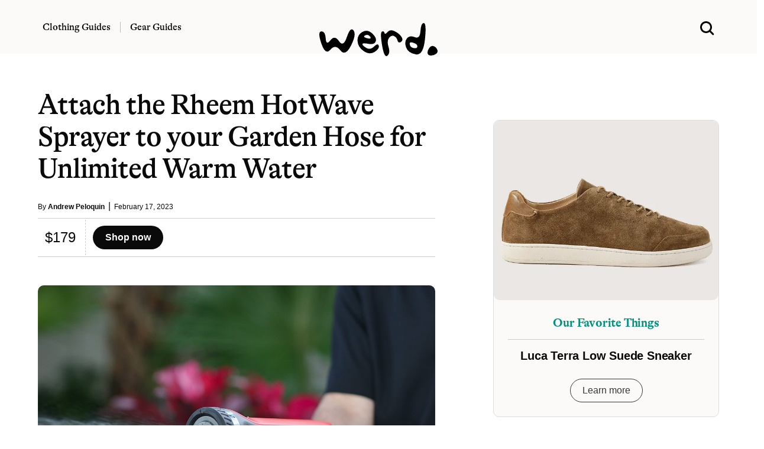

--- FILE ---
content_type: text/html; charset=UTF-8
request_url: https://www.werd.com/72049/attach-the-rheem-hotwave-sprayer-to-your-garden-hose-for-unlimited-warm-water/
body_size: 9918
content:
<!DOCTYPE html>
<html lang="en">
<head>
<meta name="viewport" content="width=device-width">

<link
    rel="preload"
    href="/typeface/GT-Alpina-Standard-Regular.woff2"
    as="font"
    type="font/woff2"
    crossOrigin
/>

<link
    rel="preload"
    href="/typeface/GT-Alpina-Standard-Medium.woff2"
    as="font"
    type="font/woff2"
    crossOrigin
/>



<style>
@font-face {
  font-family: 'Alpina';
  font-style: normal;
  font-weight: 400;
  src: url('/typeface/GT-Alpina-Standard-Regular.woff2') format('woff2');
  font-display: swap;
            }

@font-face {
  font-family: 'Alpina';
  font-style: normal;
  font-weight: 500;
  src: url('/typeface/GT-Alpina-Standard-Medium.woff2') format('woff2');
  font-display: swap;
            }

@font-face {
  font-family: 'Alpina';
  font-style: normal;
  font-weight: 700;
  src: url('/typeface/GT-Alpina-Standard-Bold.woff2') format('woff2');
  font-display: swap;
            }
</style>

<link rel="stylesheet" href="/bulma.min.css">
<link rel="apple-touch-icon" sizes="180x180" href="/apple-touch-icon.png">
<link rel="icon" type="image/png" sizes="32x32" href="/favicon-32x32.png">
<link rel="icon" type="image/png" sizes="16x16" href="/favicon-16x16.png">
<link rel="alternate" type="application/rss+xml" href="https://www.werd.com/feed">
<link rel="dns-prefetch" href="https://www.google-analytics.com" />
<meta name="p:domain_verify" content="471a7c43a4b6cb1b027dfe0887196ae2"/>
<meta name="google-site-verification" content="3cKVxCmxyO54uw1q95b6wFA63rHlhjQj1Id1zNxPOMk" />

<link rel="preload" href="https://www.werd.com/wp-content/uploads/2023/02/Rheem-HotWave-Sprayer.jpg" as="image">

<link rel="alternate" type="application/rss+xml" href="https://www.werd.com/feed/" />


		<!-- All in One SEO Pro 4.5.1.1 - aioseo.com -->
		<title>Rheem HotWave Sprayer | WERD</title>
		<meta name="description" content="Whether you’re washing your car or hosing off a muddy dog, you’ll be glad for Rheem’s newest invention: the multipurpose hot water sprayer. The HotWave is designed to hook up to any garden or yard hose, plug into a 120V/15 amp power source, and instantly heat up the water to up to 115 degrees (with" />
		<meta name="robots" content="max-snippet:-1, max-image-preview:large, max-video-preview:-1" />
		<link rel="canonical" href="https://www.werd.com/72049/attach-the-rheem-hotwave-sprayer-to-your-garden-hose-for-unlimited-warm-water/" />
		<meta name="generator" content="All in One SEO Pro (AIOSEO) 4.5.1.1" />
		<meta property="og:locale" content="en_US" />
		<meta property="og:site_name" content="werd.com" />
		<meta property="og:type" content="article" />
		<meta property="og:title" content="Rheem HotWave Sprayer | WERD" />
		<meta property="og:description" content="Whether you’re washing your car or hosing off a muddy dog, you’ll be glad for Rheem’s newest invention: the multipurpose hot water sprayer. The HotWave is designed to hook up to any garden or yard hose, plug into a 120V/15 amp power source, and instantly heat up the water to up to 115 degrees (with" />
		<meta property="og:url" content="https://www.werd.com/72049/attach-the-rheem-hotwave-sprayer-to-your-garden-hose-for-unlimited-warm-water/" />
		<meta property="og:image" content="https://www.werd.com/wp-content/uploads/2023/02/Rheem-HotWave-Sprayer.jpg" />
		<meta property="og:image:secure_url" content="https://www.werd.com/wp-content/uploads/2023/02/Rheem-HotWave-Sprayer.jpg" />
		<meta property="og:image:width" content="1200" />
		<meta property="og:image:height" content="960" />
		<meta property="article:published_time" content="2023-02-17T19:50:02+00:00" />
		<meta property="article:modified_time" content="2023-02-17T19:50:02+00:00" />
		<meta property="article:publisher" content="https://www.facebook.com/werdcom/" />
		<meta property="article:author" content="https://www.facebook.com/andyqpeloquin" />
		<meta name="twitter:card" content="summary_large_image" />
		<meta name="twitter:site" content="@werdcom" />
		<meta name="twitter:title" content="Rheem HotWave Sprayer | WERD" />
		<meta name="twitter:description" content="Whether you’re washing your car or hosing off a muddy dog, you’ll be glad for Rheem’s newest invention: the multipurpose hot water sprayer. The HotWave is designed to hook up to any garden or yard hose, plug into a 120V/15 amp power source, and instantly heat up the water to up to 115 degrees (with" />
		<meta name="twitter:creator" content="@AndyPeloquin" />
		<meta name="twitter:image" content="https://www.werd.com/wp-content/uploads/2023/02/Rheem-HotWave-Sprayer.jpg" />
		<script type="application/ld+json" class="aioseo-schema">
			{"@context":"https:\/\/schema.org","@graph":[{"@type":"Article","@id":"https:\/\/www.werd.com\/72049\/attach-the-rheem-hotwave-sprayer-to-your-garden-hose-for-unlimited-warm-water\/#article","name":"Rheem HotWave Sprayer | WERD","headline":"Attach the Rheem HotWave Sprayer to your Garden Hose for Unlimited Warm Water","author":{"@id":"https:\/\/www.werd.com\/author\/andrewpeloquin\/#author"},"publisher":{"@id":"https:\/\/www.werd.com\/#organization"},"image":{"@type":"ImageObject","url":"https:\/\/www.werd.com\/wp-content\/uploads\/2023\/02\/Rheem-HotWave-Sprayer.jpg","width":1200,"height":960},"datePublished":"2023-02-17T19:50:02-08:00","dateModified":"2023-02-17T19:50:02-08:00","inLanguage":"en-US","mainEntityOfPage":{"@id":"https:\/\/www.werd.com\/72049\/attach-the-rheem-hotwave-sprayer-to-your-garden-hose-for-unlimited-warm-water\/#webpage"},"isPartOf":{"@id":"https:\/\/www.werd.com\/72049\/attach-the-rheem-hotwave-sprayer-to-your-garden-hose-for-unlimited-warm-water\/#webpage"},"articleSection":"Legacy (Gear), Gifts Men"},{"@type":"BreadcrumbList","@id":"https:\/\/www.werd.com\/72049\/attach-the-rheem-hotwave-sprayer-to-your-garden-hose-for-unlimited-warm-water\/#breadcrumblist","itemListElement":[{"@type":"ListItem","@id":"https:\/\/www.werd.com\/#listItem","position":1,"name":"Home","item":"https:\/\/www.werd.com\/","nextItem":"https:\/\/www.werd.com\/72049\/attach-the-rheem-hotwave-sprayer-to-your-garden-hose-for-unlimited-warm-water\/#listItem"},{"@type":"ListItem","@id":"https:\/\/www.werd.com\/72049\/attach-the-rheem-hotwave-sprayer-to-your-garden-hose-for-unlimited-warm-water\/#listItem","position":2,"name":"Attach the Rheem HotWave Sprayer to your Garden Hose for Unlimited Warm Water","previousItem":"https:\/\/www.werd.com\/#listItem"}]},{"@type":"Organization","@id":"https:\/\/www.werd.com\/#organization","name":"WERD","url":"https:\/\/www.werd.com\/","logo":{"@type":"ImageObject","url":"https:\/\/werd.com\/wp-content\/uploads\/2022\/01\/werd_black_large.png","@id":"https:\/\/www.werd.com\/72049\/attach-the-rheem-hotwave-sprayer-to-your-garden-hose-for-unlimited-warm-water\/#organizationLogo"},"image":{"@id":"https:\/\/www.werd.com\/#organizationLogo"},"sameAs":["https:\/\/www.facebook.com\/werdcom\/","https:\/\/twitter.com\/werdcom\/","https:\/\/www.pinterest.com\/werdcom\/"]},{"@type":"Person","@id":"https:\/\/www.werd.com\/author\/andrewpeloquin\/#author","url":"https:\/\/www.werd.com\/author\/andrewpeloquin\/","name":"Andrew Peloquin","sameAs":["https:\/\/www.facebook.com\/andyqpeloquin","https:\/\/twitter.com\/AndyPeloquin"]},{"@type":"WebPage","@id":"https:\/\/www.werd.com\/72049\/attach-the-rheem-hotwave-sprayer-to-your-garden-hose-for-unlimited-warm-water\/#webpage","url":"https:\/\/www.werd.com\/72049\/attach-the-rheem-hotwave-sprayer-to-your-garden-hose-for-unlimited-warm-water\/","name":"Rheem HotWave Sprayer | WERD","description":"Whether you\u2019re washing your car or hosing off a muddy dog, you\u2019ll be glad for Rheem\u2019s newest invention: the multipurpose hot water sprayer. The HotWave is designed to hook up to any garden or yard hose, plug into a 120V\/15 amp power source, and instantly heat up the water to up to 115 degrees (with","inLanguage":"en-US","isPartOf":{"@id":"https:\/\/www.werd.com\/#website"},"breadcrumb":{"@id":"https:\/\/www.werd.com\/72049\/attach-the-rheem-hotwave-sprayer-to-your-garden-hose-for-unlimited-warm-water\/#breadcrumblist"},"author":{"@id":"https:\/\/www.werd.com\/author\/andrewpeloquin\/#author"},"creator":{"@id":"https:\/\/www.werd.com\/author\/andrewpeloquin\/#author"},"image":{"@type":"ImageObject","url":"https:\/\/www.werd.com\/wp-content\/uploads\/2023\/02\/Rheem-HotWave-Sprayer.jpg","@id":"https:\/\/www.werd.com\/72049\/attach-the-rheem-hotwave-sprayer-to-your-garden-hose-for-unlimited-warm-water\/#mainImage","width":1200,"height":960},"primaryImageOfPage":{"@id":"https:\/\/www.werd.com\/72049\/attach-the-rheem-hotwave-sprayer-to-your-garden-hose-for-unlimited-warm-water\/#mainImage"},"datePublished":"2023-02-17T19:50:02-08:00","dateModified":"2023-02-17T19:50:02-08:00"},{"@type":"WebSite","@id":"https:\/\/www.werd.com\/#website","url":"https:\/\/www.werd.com\/","name":"WERD. Gear & Clothing Buying Guides for Men","description":"WERD is a men's product discovery guide featuring the best gear & menswear.","inLanguage":"en-US","publisher":{"@id":"https:\/\/www.werd.com\/#organization"}}]}
		</script>
		<!-- All in One SEO Pro -->



<style>

a:hover {
  text-decoration:underline;
}

a {
  color: #0066CC;
}

ul.homelist {
  list-style-type: square;
}

.round-corners, .size-full {border-radius: 10px;}

@media screen and (min-width: 1024px) {
  .h-scroll {border-right: 1px dashed rgba(0,0,0,.2);}
  .h-scroll:last-child {border-right: 0;}
  .content-top-left:nth-child(1) {border-bottom: 1px dashed rgba(0,0,0,.2); }
  .content-top-right:nth-child(1) {border-bottom: 1px dashed rgba(0,0,0,.2); }
  .content-block {border-right: 1px dashed rgba(0,0,0,.2); }
  .content-block-main {border-bottom: 1px dashed rgba(0,0,0,.2);}
  .content-block-feature {border-right: 1px dashed rgba(0,0,0,.2); }
  .content-block-feature:last-of-type {border-right: 0; }
  .content-block-list {border-right: 1px dashed rgba(0,0,0,.2); }
  .content-block-full, .content-block-full-cat {border-right: 1px dashed rgba(0,0,0,.2); border-bottom: 1px dashed rgba(0,0,0,.2);}
  .content-block-full-two-cols {border-right: 1px dashed rgba(0,0,0,.2); border-bottom: 1px dashed rgba(0,0,0,.2);}
  .content-block:last-child {border-right: 0;}
  .content-block:nth-child(3n+3), .content-block-list:nth-child(even), .content-block-full:nth-child(3n+1), .content-block-full-cat:nth-child(3n), .content-block-full-two-cols:nth-child(even) {border-right: 0;}
  .description-block-ad {padding:20px;}
}

@media screen and (max-width: 1024px) {
  .h-scroll {border-right: 1px dashed rgba(0,0,0,.2);}
  .h-scroll:last-child {border: 0;}
  .content-top-left {border-bottom: 1px dashed rgba(0,0,0,.2); }
  .content-top-right:nth-child(1) {border-bottom: 1px dashed rgba(0,0,0,.2); }
  .content-block-main {border-bottom: 1px dashed rgba(0,0,0,.2); padding:36px 0 12px 0;}
  .content-block, .content-block-full-cat, .content-block-top {border-bottom: 1px dashed rgba(0,0,0,.2);}
  .content-block-feature {border-right: 0px; border-bottom: 1px dashed rgba(0,0,0,.2);}
  .content-block-feature:last-of-type {border-bottom: 0; }
  .content-block-full, .content-block-full-two-cols {border: 1px dashed rgba(0,0,0,.2); border-top:0; padding:36px 0 12px 0;}
  .description-block {margin-bottom: 20px;}
  .description-block:last-child {padding-bottom: 0px;}
  .navbar-item {padding-left:0;}
  .navbar-burger {margin-left:0;}
  .description-block-ad {padding:10px;}
}

.gads {background:#fff;height:250px;overflow:hidden;}
.gads_300_600 {background:#fff;height:600px;overflow:hidden;}


.navstick {
position: -webkit-sticky;
position: sticky;
top: 0;
}

.article-copy a:link {text-decoration-line: underline;
    text-decoration-thickness: 1px;
    text-underline-position: under;
   -webkit-text-stroke: 0.15px; }

.article-copy h2 {font-family: 'Alpina', serif;}
.article-copy .box {font-family: 'Alpina', serif; font-weight:500;}

#svg-image {
    transition: all 0.5s ease;
}

</style>


</head>
<body>

  <div class="mt-3 pb-5 navstick is-hidden-mobile is-hidden-tablet-only" style="z-index:1000; background-color:#fbfaf8;">

    <div class="columns is-vcentered">
      <div class="column is-one-third">


<nav class="navbar px-6 mx-5" style="background-color:#fbfaf8;">

          <div class="navbar-item pl-0 pb-0 pt-3">
            <a class="title has-text-black is-size-6 pr-4" href="/clothing/" style="font-family: 'Alpina', serif; font-weight: 500; border-right: 1px solid #bbb;">Clothing Guides</a>
          </div>

          <div class="navbar-item pb-0 pl-1 pt-3">
          <a class="title has-text-black is-size-6 pl-0" href="/gear/" style="font-family: 'Alpina', serif; font-weight: 500;">Gear Guides</a>
          </div>
      </div>
      <div class="column is-one-third has-text-centered">

      <div id="svg-container" class="pt-3">
        <a href="/">
      <svg id="svg-image" width="200" xmlns="http://www.w3.org/2000/svg" viewBox="0 0 256.219 71.688" style="position:relative; margin-bottom:-44px;">
        <title>werd.com</title>
        <path id="werd." d="M360.981,226.688q0.9,15.966,10.181,3.955t18.677,1.9q9.4,13.916,17.016-9.058t14.4-14.282q6.786,8.693-5.445,32.886t-23.169,10.18Q381.708,238.26,371.089,251t-19.458-13.135q-8.838-25.878-.195-26.514T360.981,226.688Zm104.981,17.358q-8.472,8.18-16.919,3.149t-8.521-8.178q-0.072-3.15,12.989-.733t15.82-5.249q2.759-7.665-7.666-17.285T440.132,212.7q-11.109,6.569-10.156,19.776t13.5,21.679q12.548,8.472,23.291,1.758t9.2-13.379Q474.433,235.868,465.962,244.046Zm-20-23.779q4.98-2.905,9.131.293t3.125,5.4q-1.026,2.2-9.131-.293T445.967,220.267ZM497.114,245q-4.174-13.231,1.172-19.8t10.938-3.662a14.389,14.389,0,0,1,7.373,9.546q1.782,6.64,7.5,2.979t1.05-10.816q-4.664-7.152-14.624-12.207t-15.552,1.66q-5.592,6.714-6.714,1.807t-5.444-2.588q-4.321,2.319.415,30.054t11.4,22Q501.289,258.23,497.114,245Zm69.165-34.2q-1.124,17.749-12.158,13.086t-17.187,2.685q-6.153,7.35-1.758,19.385T555.9,261.087q16.333,3.1,20.069-32.251t-2.417-35.571Q567.4,193.045,566.279,210.794Zm-14.038,36.792q-6.861-1.172-8.471-5.786t0.073-6.2q1.685-1.587,8.911,1.1t6.787,7.373Q559.1,248.758,552.241,247.586ZM589.6,263.6a18.152,18.152,0,0,0,11.01-3.931q4.443-3.637,1.807-9.18a12.979,12.979,0,0,0-7.886-7.226q-5.248-1.684-9.546,4.589t-3.125,11.158Q583.028,263.895,589.6,263.6Z" transform="translate(-347.156 -193.25)"/>
      </svg>
      </a>
    </div>

    </div>
<div class="column is-one-third has-text-right">

<div class="container mt-5">
    <a class="px-6 mx-5 search-menu" href="#">
    <svg xmlns="http://www.w3.org/2000/svg" width="24" height="24" viewBox="0 0 16 16" role="img">
      <title>Search WERD</title>
    <path fill-rule="evenodd" clip-rule="evenodd" d="M10.6002 12.0498C9.49758 12.8568 8.13777 13.3333 6.66667 13.3333C2.98477 13.3333 0 10.3486 0 6.66667C0 2.98477 2.98477 0 6.66667 0C10.3486 0 13.3333 2.98477 13.3333 6.66667C13.3333 8.15637 12.8447 9.53194 12.019 10.6419C12.0265 10.6489 12.0338 10.656 12.0411 10.6633L15.2935 13.9157C15.6841 14.3063 15.6841 14.9394 15.2935 15.33C14.903 15.7205 14.2699 15.7205 13.8793 15.33L10.6269 12.0775C10.6178 12.0684 10.6089 12.0592 10.6002 12.0498ZM11.3333 6.66667C11.3333 9.244 9.244 11.3333 6.66667 11.3333C4.08934 11.3333 2 9.244 2 6.66667C2 4.08934 4.08934 2 6.66667 2C9.244 2 11.3333 4.08934 11.3333 6.66667Z"></path>
    </svg>
    </a>
  </div>
  </div>
</div>


  </div>



  <div class="section navstick is-hidden-desktop py-1" style="border-bottom:1px dashed #ccc; z-index:1000; background-color:#fbfaf8;">


<div class="columns is-vcentered is-mobile mb-0">

<div class="column pl-0 pb-0">

  <a role="button" class="navbar-burger" aria-label="menu" aria-expanded="false" data-target="navbarMOB" style="margin-left:-5px; margin-top:2px;">
  <span aria-hidden="true"></span>
  <span aria-hidden="true"></span>
  <span aria-hidden="true"></span>
  </a>

</div>


<div class="column pb-0">
<a href="/">
      <svg xmlns="http://www.w3.org/2000/svg" width="100" height="30" viewBox="0 0 256.219 71.688" style="margin-left:10px; margin-top:5px;">
        <title>werd.com gear for men</title>
        <path id="werd." d="M360.981,226.688q0.9,15.966,10.181,3.955t18.677,1.9q9.4,13.916,17.016-9.058t14.4-14.282q6.786,8.693-5.445,32.886t-23.169,10.18Q381.708,238.26,371.089,251t-19.458-13.135q-8.838-25.878-.195-26.514T360.981,226.688Zm104.981,17.358q-8.472,8.18-16.919,3.149t-8.521-8.178q-0.072-3.15,12.989-.733t15.82-5.249q2.759-7.665-7.666-17.285T440.132,212.7q-11.109,6.569-10.156,19.776t13.5,21.679q12.548,8.472,23.291,1.758t9.2-13.379Q474.433,235.868,465.962,244.046Zm-20-23.779q4.98-2.905,9.131.293t3.125,5.4q-1.026,2.2-9.131-.293T445.967,220.267ZM497.114,245q-4.174-13.231,1.172-19.8t10.938-3.662a14.389,14.389,0,0,1,7.373,9.546q1.782,6.64,7.5,2.979t1.05-10.816q-4.664-7.152-14.624-12.207t-15.552,1.66q-5.592,6.714-6.714,1.807t-5.444-2.588q-4.321,2.319.415,30.054t11.4,22Q501.289,258.23,497.114,245Zm69.165-34.2q-1.124,17.749-12.158,13.086t-17.187,2.685q-6.153,7.35-1.758,19.385T555.9,261.087q16.333,3.1,20.069-32.251t-2.417-35.571Q567.4,193.045,566.279,210.794Zm-14.038,36.792q-6.861-1.172-8.471-5.786t0.073-6.2q1.685-1.587,8.911,1.1t6.787,7.373Q559.1,248.758,552.241,247.586ZM589.6,263.6a18.152,18.152,0,0,0,11.01-3.931q4.443-3.637,1.807-9.18a12.979,12.979,0,0,0-7.886-7.226q-5.248-1.684-9.546,4.589t-3.125,11.158Q583.028,263.895,589.6,263.6Z" transform="translate(-347.156 -193.25)"/>
      </svg>
    </a>
</div>


<div class="column has-text-right pb-0">

  <a class="search-menu" href="#">
  <svg xmlns="http://www.w3.org/2000/svg" width="24" height="24" viewBox="0 0 16 16" style="margin-top:8px;" role="img">
    <title>Search WERD</title>
  <path fill-rule="evenodd" clip-rule="evenodd" d="M10.6002 12.0498C9.49758 12.8568 8.13777 13.3333 6.66667 13.3333C2.98477 13.3333 0 10.3486 0 6.66667C0 2.98477 2.98477 0 6.66667 0C10.3486 0 13.3333 2.98477 13.3333 6.66667C13.3333 8.15637 12.8447 9.53194 12.019 10.6419C12.0265 10.6489 12.0338 10.656 12.0411 10.6633L15.2935 13.9157C15.6841 14.3063 15.6841 14.9394 15.2935 15.33C14.903 15.7205 14.2699 15.7205 13.8793 15.33L10.6269 12.0775C10.6178 12.0684 10.6089 12.0592 10.6002 12.0498ZM11.3333 6.66667C11.3333 9.244 9.244 11.3333 6.66667 11.3333C4.08934 11.3333 2 9.244 2 6.66667C2 4.08934 4.08934 2 6.66667 2C9.244 2 11.3333 4.08934 11.3333 6.66667Z"></path>
  </svg>
  </a>

</div>
</div>


<div class="navbar-menu navbarMOB is-hidden-desktop is-shadowless" style="background-color:#fbfaf8;">
    <div class="navbar-start pt-4">
      <a href="/clothing/" class="navbar-item has-text-black title is-size-4 mt-2" style="font-family: 'Alpina', serif;">Clothing Guides</a>
      <a href="/gear/" class="navbar-item has-text-black title is-size-4 my-0" style="font-family: 'Alpina', serif;">Gear Guides</a>

      <div class="columns is-mobile mt-6" style="width:100%; margin-left:20px;">
        <div class="column">
          <a rel="noopener" href="https://www.facebook.com/werdcom/" target="_blank"><svg xmlns="http://www.w3.org/2000/svg" width="18" height="18" viewBox="0 0 24 24"><title>facebook</title><path d="M9 8h-3v4h3v12h5v-12h3.642l.358-4h-4v-1.667c0-.955.192-1.333 1.115-1.333h2.885v-5h-3.808c-3.596 0-5.192 1.583-5.192 4.615v3.385z"/></svg></a>
        </div>
        <div class="column">
          <a rel="noopener" href="https://twitter.com/werdcom/" target="_blank"><svg xmlns="http://www.w3.org/2000/svg" width="18" height="18" viewBox="0 0 24 24"><title>twitter</title><path d="M24 4.557c-.883.392-1.832.656-2.828.775 1.017-.609 1.798-1.574 2.165-2.724-.951.564-2.005.974-3.127 1.195-.897-.957-2.178-1.555-3.594-1.555-3.179 0-5.515 2.966-4.797 6.045-4.091-.205-7.719-2.165-10.148-5.144-1.29 2.213-.669 5.108 1.523 6.574-.806-.026-1.566-.247-2.229-.616-.054 2.281 1.581 4.415 3.949 4.89-.693.188-1.452.232-2.224.084.626 1.956 2.444 3.379 4.6 3.419-2.07 1.623-4.678 2.348-7.29 2.04 2.179 1.397 4.768 2.212 7.548 2.212 9.142 0 14.307-7.721 13.995-14.646.962-.695 1.797-1.562 2.457-2.549z"/></svg></a>
        </div>
        <div class="column">
          <a rel="noopener" href="https://www.pinterest.com/werdcom/" target="_blank"><svg xmlns="http://www.w3.org/2000/svg" width="18" height="18" viewBox="0 0 24 24"><title>pinterest</title><path d="M12 0c-6.627 0-12 5.372-12 12 0 5.084 3.163 9.426 7.627 11.174-.105-.949-.2-2.405.042-3.441.218-.937 1.407-5.965 1.407-5.965s-.359-.719-.359-1.782c0-1.668.967-2.914 2.171-2.914 1.023 0 1.518.769 1.518 1.69 0 1.029-.655 2.568-.994 3.995-.283 1.194.599 2.169 1.777 2.169 2.133 0 3.772-2.249 3.772-5.495 0-2.873-2.064-4.882-5.012-4.882-3.414 0-5.418 2.561-5.418 5.207 0 1.031.397 2.138.893 2.738.098.119.112.224.083.345l-.333 1.36c-.053.22-.174.267-.402.161-1.499-.698-2.436-2.889-2.436-4.649 0-3.785 2.75-7.262 7.929-7.262 4.163 0 7.398 2.967 7.398 6.931 0 4.136-2.607 7.464-6.227 7.464-1.216 0-2.359-.631-2.75-1.378l-.748 2.853c-.271 1.043-1.002 2.35-1.492 3.146 1.124.347 2.317.535 3.554.535 6.627 0 12-5.373 12-12 0-6.628-5.373-12-12-12z" fill-rule="evenodd" clip-rule="evenodd"/></svg></a>
        </div>
        <div class="column">
          <a rel="noopener" href="https://flipboard.com/@werdcom" target="_blank"><svg xmlns="http://www.w3.org/2000/svg" width="18px" height="18px" viewBox="0 0 24 24"><path d="M0 0v24h24V0H0zm19.2 9.6h-4.8v4.8H9.6v4.8H4.8V4.8h14.4v4.8z"/></svg></a>
        </div>
      </div>



    </div>
</div>
</div>


  </div>
</nav>




      <div class="show-search has-text-centered pt-5 is-relative px-5" style="display:none; width:100%; background-color:#fbfaf8;">
        <form role="search" method="get" action="https://www.werd.com/">
        <div class="control has-icons-left">
        <input class="input is-large is-shadowless" name="s" placeholder="Search" id="search-field" style="font-family: 'Alpina', serif; font-weight:700;">
        <span class="icon is-medium is-left">
          <svg xmlns="http://www.w3.org/2000/svg" width="24" height="24" viewBox="0 0 16 16">
      <path fill-rule="evenodd" clip-rule="evenodd" d="M10.6002 12.0498C9.49758 12.8568 8.13777 13.3333 6.66667 13.3333C2.98477 13.3333 0 10.3486 0 6.66667C0 2.98477 2.98477 0 6.66667 0C10.3486 0 13.3333 2.98477 13.3333 6.66667C13.3333 8.15637 12.8447 9.53194 12.019 10.6419C12.0265 10.6489 12.0338 10.656 12.0411 10.6633L15.2935 13.9157C15.6841 14.3063 15.6841 14.9394 15.2935 15.33C14.903 15.7205 14.2699 15.7205 13.8793 15.33L10.6269 12.0775C10.6178 12.0684 10.6089 12.0592 10.6002 12.0498ZM11.3333 6.66667C11.3333 9.244 9.244 11.3333 6.66667 11.3333C4.08934 11.3333 2 9.244 2 6.66667C2 4.08934 4.08934 2 6.66667 2C9.244 2 11.3333 4.08934 11.3333 6.66667Z"></path>
      </svg>
        </span>
      </div></form>

    </div>


<style>
.vid_container{
    overflow:hidden;
    padding-bottom:56.25%;
    position:relative;
    height:0;
}
.vid_container iframe{
    left:0;
    top:0;
    height:100%;
    width:100%;
    position:absolute;
}
</style>






<section class="section pt-0 mt-3">
  <div class="container">

<div class="columns is-variable is-6">
<div class="column is-three-fifths mt-5">


  

 <h1 class="title is-1 is-size-3-mobile mt-5 has-text-black" style="font-family: 'Alpina', serif; font-weight:500; letter-spacing:-.02em;">Attach the Rheem HotWave Sprayer to your Garden Hose for Unlimited Warm Water</h1>

<div class="mt-3 is-size-7 has-text-black">By <a href="https://www.werd.com/author/andrewpeloquin/" class="has-text-weight-bold has-text-black">Andrew Peloquin</a>&nbsp; <span class="is-size-6 has-text-weight-light">|</span> &nbsp;February 17, 2023</div>

<hr class="mt-2 mb-0" style="border:0; height:1px; background-color: #ccc;" noshade="">


<div class="columns is-mobile my-0 py-0">

  <div class="column is-narrow">
    <div class="columns is-mobile is-vcentered"><div class="column pl-5 pr-4 is-size-4 is-size-5-mobile has-text-black" style="border-right:1px dashed #ccc; white-space: nowrap;">$179</div><div class="column"><a href="https://amzn.to/3Ib22IJ" class="button is-black is-rounded has-text-weight-bold" target="_blank" rel="noopener sponsored">  Shop now</a></div></div>
  </div>
  <div class="column">
    &nbsp;
  </div>
</div>
<hr class="mb-6 mt-0" style="border:0; height:1px; background-color: #ccc;" noshade />



<div class="mt-4"><img src="https://www.werd.com/wp-content/uploads/2023/02/Rheem-HotWave-Sprayer.jpg" width="1200" height="960" loading="eager" alt="Attach the Rheem HotWave Sprayer to your Garden Hose for Unlimited Warm Water" title="Attach the Rheem HotWave Sprayer to your Garden Hose for Unlimited Warm Water" style="border-radius:10px;"></div>


<div class="container is-size-7 has-text-grey">

<div class="mt-4">&nbsp;</div>

<div class="has-text-black is-size-5 content article-copy" style="font-family: georgia, serif; letter-spacing:-.1px;">
  <div class="phenom-desc">
<div class="comment-container">
<div class="action-comment can-view-video markeddown js-comment" dir="auto">
<div class="current-comment js-friendly-links js-open-card">
<p>Whether you’re washing your car or hosing off a muddy dog, you’ll be glad for Rheem’s newest invention: the multipurpose hot water sprayer.</p>
<p>The HotWave is designed to hook up to any garden or yard hose, plug into a 120V/15 amp power source, and instantly heat up the water to up to 115 degrees (with temperature settings that you can adjust as desired).</p>
<p>&nbsp;</p>
<p><img decoding="async" class="alignnone size-full wp-image-72050" src="https://werd.com/wp-content/uploads/2023/02/Rheem-HotWave-Sprayer-2.jpg" alt="" width="1200" height="892" srcset="https://www.werd.com/wp-content/uploads/2023/02/Rheem-HotWave-Sprayer-2.jpg 1200w, https://www.werd.com/wp-content/uploads/2023/02/Rheem-HotWave-Sprayer-2-768x571.jpg 768w" sizes="(max-width: 1200px) 100vw, 1200px" /></p>
<p>&nbsp;</p>
<p>It’s a tankless water heater sized to fit in your hand, offering on-the-spot hot water for any household or work site task. Thanks to the sprayer’s four spray patterns (Shower, Center, Flat, and Jet), you can choose the right setting for the job you’re doing.</p>
<p>The ergonomic grip is easy to activate and comes with a built-in trigger lock so you can set it and forget it. It’s an <a href="https://werd.com/best-tools/">amazing tool</a> to upgrade your washing capabilities by providing hot water on-demand.</p>
</div>
</div>
</div>
</div>
</div>


<div class="container pt-1 pb-4 mt-0 mb-1">

<hr class="mt-4 mb-0" style="border:0; height:1px; background-color: #ccc;" noshade />

<div class="columns is-mobile my-0 py-0">

  <div class="column is-narrow">
    <div class="columns is-mobile is-vcentered"><div class="column pl-5 pr-4 is-size-4 is-size-5-mobile has-text-black" style="border-right:1px dashed #ccc; white-space: nowrap;">$179</div><div class="column"><a href="https://amzn.to/3Ib22IJ" class="button is-black is-rounded has-text-weight-bold" target="_blank" rel="noopener sponsored">  Shop now</a></div></div>
  </div>
  <div class="column">
    &nbsp;
  </div>
</div>


<hr class="mb-6 mt-0" style="border:0; height:1px; background-color: #ccc;" noshade />
</div>




      






<div class="container has-text-centered">

<span class="has-text-black has-text-weight-bold is-size-5">SHARE THIS:</span><br /><br />

<p class="buttons is-hidden-mobile is-centered">

  <a class="button is-small is-rounded has-text-weight-semibold has-text-black" target="_blank" rel="nofollow noopener" href="https://www.facebook.com/sharer.php?&amp;u=https://www.werd.com/72049/attach-the-rheem-hotwave-sprayer-to-your-garden-hose-for-unlimited-warm-water/" onclick="window.open(this.href,this.target,'width=600,height=400,resizeable,scrollbars');return false;" title="Facebook Like">
    <span class="icon">
      <svg id="facebook" width="12" height="12" data-name="facebook" xmlns="http://www.w3.org/2000/svg" viewBox="0 0 30.61 59.03">
          <title>facebook</title>
          <path fill="#3b5998" d="M47.2,12.76H41.63c-4.36,0-5.18,2.09-5.18,5.11v6.71h10.4l-1.38,10.5h-9V62H25.59V35.07h-9V24.57h9V16.84c0-9,5.5-13.87,13.52-13.87a69.4,69.4,0,0,1,8.09.43Z" transform="translate(-16.59 -2.97)"/>
      </svg>
    </span>
    <span>Share</span>
  </a>

  <a class="button is-small is-rounded has-text-weight-semibold has-text-black" target="_blank" rel="nofollow noopener" href="https://twitter.com/share?text=Attach the Rheem HotWave Sprayer to your Garden Hose for Unlimited Warm Water&amp;url=https://www.werd.com/72049/attach-the-rheem-hotwave-sprayer-to-your-garden-hose-for-unlimited-warm-water/&amp;via=werdcom" onclick="window.open(this.href,this.target,'width=600,height=500,resizeable,scrollbars');return false;" title="Twitter Tweet">
    <span class="icon">
      <svg id="twitter" width="12" height="12" data-name="twitter" xmlns="http://www.w3.org/2000/svg" viewBox="0 0 58.1 47.2">
          <title>twitter</title>
          <path fill="#00acee" d="M54.86,20.19v1.55c0,15.74-12,33.88-33.88,33.88A33.64,33.64,0,0,1,2.74,50.27a24.55,24.55,0,0,0,2.88.15A23.84,23.84,0,0,0,20.4,45.33,11.93,11.93,0,0,1,9.27,37.07a15,15,0,0,0,2.25.18,12.58,12.58,0,0,0,3.13-.41A11.91,11.91,0,0,1,5.1,25.17V25a12,12,0,0,0,5.38,1.51A11.92,11.92,0,0,1,6.8,10.61,33.84,33.84,0,0,0,31.35,23.06a13.44,13.44,0,0,1-.29-2.73,11.92,11.92,0,0,1,20.61-8.15,23.43,23.43,0,0,0,7.56-2.87A11.87,11.87,0,0,1,54,15.88,23.87,23.87,0,0,0,60.84,14,25.59,25.59,0,0,1,54.86,20.19Z" transform="translate(-2.74 -8.42)"/>
      </svg>
    </span>
    <span>Tweet</span>
  </a>

  <a class="button is-small is-rounded has-text-weight-semibold has-text-black" target="_blank" rel="nofollow noopener" href="https://www.pinterest.com/pin/create/button/?url=https://www.werd.com/72049/attach-the-rheem-hotwave-sprayer-to-your-garden-hose-for-unlimited-warm-water/" onclick="window.open(this.href,this.target,'width=600,height=400,resizeable,scrollbars');return false;" title="Pinterest Pin">
    <span class="icon">
      <svg id="pinterest" width="12" height="12" xmlns="http://www.w3.org/2000/svg" xmlns:xlink="http://www.w3.org/1999/xlink"
      	 viewBox="0 0 512.883 512.883">
      <path style="fill:#CB1F24;" d="M256.441,0c-141.241,0-256,114.759-256,256c0,105.048,62.676,195.09,153.6,234.814
      	c-0.883-17.655,0-39.724,4.414-59.145c5.297-21.186,32.662-139.476,32.662-139.476s-7.945-16.772-7.945-40.607
      	c0-37.959,22.069-66.207,49.434-66.207c22.952,0,34.428,17.655,34.428,38.841c0,22.952-15.007,58.262-22.952,90.924
      	c-6.179,27.366,13.241,49.434,40.607,49.434c48.552,0,81.214-62.676,81.214-135.945c0-56.497-37.959-97.986-106.814-97.986
      	c-77.683,0-126.234,58.262-126.234,122.703c0,22.069,6.179,37.959,16.772,50.317c4.414,5.297,5.297,7.945,3.531,14.124
      	c-0.883,4.414-4.414,15.89-5.297,20.303c-1.766,6.179-7.062,8.828-13.241,6.179c-36.193-15.007-52.083-53.848-52.083-97.986
      	c0-72.386,60.91-159.779,182.731-159.779c97.986,0,162.428,70.621,162.428,146.538c0,100.634-55.614,175.669-137.71,175.669
      	c-27.366,0-53.848-15.007-62.676-31.779c0,0-15.007,59.145-17.655,70.621c-5.297,19.421-15.89,39.724-25.6,54.731
      	c22.952,7.062,47.669,10.593,72.386,10.593c141.241,0,256-114.759,256-256S397.683,0,256.441,0"/>
      </svg>
    </span>
    <span>Pin</span>
  </a>

  <a class="button is-small is-rounded has-text-weight-semibold has-text-black" target="_blank" rel="nofollow noopener" href="https://share.flipboard.com/bookmarklet/popout?v=2&amp;title=Attach the Rheem HotWave Sprayer to your Garden Hose for Unlimited Warm Water&amp;url=https://www.werd.com/72049/attach-the-rheem-hotwave-sprayer-to-your-garden-hose-for-unlimited-warm-water/&amp;utm_campaign=tools&amp;utm_medium=article-share&amp;utm_source=werd.com" onclick="window.open(this.href,this.target,'width=600,height=400,resizeable,scrollbars');return false;" title="Flip this">
    <span class="icon">
      <svg id="Layer_1" xmlns="http://www.w3.org/2000/svg" viewBox="0 0 250 250" width="12" height="12"><style>.st0{fill:#fff}.st1{fill:#e12828}.st2{fill:#faeaea}.st3{fill:#fad4d4}</style><path class="st0" d="M0 0h250v250H0z"/><path class="st1" d="M0 0v250h250V0H0zm200 100h-50v50h-50v50H50V50h150v50z"/><path class="st2" d="M150.5 50H100v50h100V50z"/><path class="st3" d="M100 100h50v50h-50z"/></svg>
    </span>
    <span>Flip</span>
  </a>

</p>


<button class="is-hidden-desktop share-btn button is-rounded is-info is-light is-fullwidth has-text-weight-semibold" aria-label="Share">Share</button>

</div>
</div>
<br><br>
WERD has been reader-supported since 2009. When you buy through a link on our site, we may earn an affiliate commission. We do not accept compensation for reviews.



<div class="notification mt-6" style="border-radius:0; background-color:#fbfaf8; width:100%; border-top:1px solid #ccc; border-top-style:dashed; border-bottom:1px solid #ccc; border-bottom-style:dashed;">

<div class="container px-1">
  <div class="columns is-vcentered is-centered is-variable is-6">
  <div class="column">

  </div>

  <div class="column">

  

</div>
</div>
</div>

</div>



</div>

<div class="column is-narrow" style="width: 50px;"></div>

<div class="column pb-0 has-text-centered">


    <!-- RIGHT SIDE ADS -->

      <div style="position:sticky; position: -webkit-sticky; top:0;">
        <div class="container is-hidden-mobile mt-0" style="height:100px;"></div>
        <div id="sponsor_container_sidebar" style="background-color:#fbfaf8; border:1px solid #ddd; border-radius:10px;"></div>
      </div>

    </div>
  </div>





<!-- MORE TO EXPLORE -->

<div class="mt-6 pt-2 mb-0">
  <hr class="my-3" style="border:0; height:4px; background-color: #000;" noshade />
<span class="is-size-2 title is-size-4-mobile has-text-weight-bold has-text-black" style="font-family: 'DM Serif Display', serif; letter-spacing:.75px;">More to Explore</span>
</div>

<br class="is-hidden-mobile">


<div class="columns is-multiline is-variable is-6">
  
<div class="column is-one-third content-block is-relative">

    <a href="https://www.werd.com/best-books-for-men/" title="Read More" class="is-size-6 has-text-dark">

      <figure class="image is-5by4 mt-4">
        <img width="600" height="480" src="https://www.werd.com/wp-content/uploads/2022/09/best-books-for-men-600x480.jpg" class="round-corners wp-post-image" alt="20 Best Books for Men: Classic Novels You Must Read" decoding="async" loading="lazy" itemprop="image" title="20 Best Books for Men: Classic Novels You Must Read" srcset="https://www.werd.com/wp-content/uploads/2022/09/best-books-for-men-600x480.jpg 600w, https://www.werd.com/wp-content/uploads/2022/09/best-books-for-men-768x614.jpg 768w, https://www.werd.com/wp-content/uploads/2022/09/best-books-for-men.jpg 1200w" sizes="(max-width: 600px) 100vw, 600px" />      </figure>
    <br />

    <div class="content description-block px-3">




      <a href="https://www.werd.com/best-books-for-men/" title="20 Best Books for Men: Classic Novels You Must Read"><h4 class="is-size-4 is-size-5-mobile mb-3 mt-0 has-text-black" style="font-family: 'DM Serif Display', serif; letter-spacing:.5px;">20 Best Books for Men: Classic Novels You Must Read</h4></a>

    <span class="is-hidden-mobile"><br /></span>

    </div>
</div>


<div class="column is-one-third content-block is-relative">

    <a href="https://www.werd.com/best-everyday-carry-edc-gear/" title="Read More" class="is-size-6 has-text-dark">

      <figure class="image is-5by4 mt-4">
        <img width="600" height="480" src="https://www.werd.com/wp-content/uploads/2022/02/best-edc-600x480.jpg" class="round-corners wp-post-image" alt="The Best EDC Gear: 23 Everyday Carry Tools" decoding="async" loading="lazy" itemprop="image" title="The Best EDC Gear: 23 Everyday Carry Tools" srcset="https://www.werd.com/wp-content/uploads/2022/02/best-edc-600x480.jpg 600w, https://www.werd.com/wp-content/uploads/2022/02/best-edc-768x614.jpg 768w, https://www.werd.com/wp-content/uploads/2022/02/best-edc.jpg 1200w" sizes="(max-width: 600px) 100vw, 600px" />      </figure>
    <br />

    <div class="content description-block px-3">




      <a href="https://www.werd.com/best-everyday-carry-edc-gear/" title="The Best EDC Gear: 23 Everyday Carry Tools"><h4 class="is-size-4 is-size-5-mobile mb-3 mt-0 has-text-black" style="font-family: 'DM Serif Display', serif; letter-spacing:.5px;">The Best EDC Gear: 23 Everyday Carry Tools</h4></a>

    <span class="is-hidden-mobile"><br /></span>

    </div>
</div>


<div class="column is-one-third content-block is-relative">

    <a href="https://www.werd.com/best-gadgets-for-men/" title="Read More" class="is-size-6 has-text-dark">

      <figure class="image is-5by4 mt-4">
        <img width="600" height="480" src="https://www.werd.com/wp-content/uploads/2022/09/twelvesouth-airfly-2-600x480.jpg" class="round-corners wp-post-image" alt="23 Cool Gadgets for Men You Can Buy Right Now" decoding="async" loading="lazy" itemprop="image" title="23 Cool Gadgets for Men You Can Buy Right Now" srcset="https://www.werd.com/wp-content/uploads/2022/09/twelvesouth-airfly-2-600x480.jpg 600w, https://www.werd.com/wp-content/uploads/2022/09/twelvesouth-airfly-2-768x614.jpg 768w, https://www.werd.com/wp-content/uploads/2022/09/twelvesouth-airfly-2.jpg 1200w" sizes="(max-width: 600px) 100vw, 600px" />      </figure>
    <br />

    <div class="content description-block px-3">




      <a href="https://www.werd.com/best-gadgets-for-men/" title="23 Cool Gadgets for Men You Can Buy Right Now"><h4 class="is-size-4 is-size-5-mobile mb-3 mt-0 has-text-black" style="font-family: 'DM Serif Display', serif; letter-spacing:.5px;">23 Cool Gadgets for Men You Can Buy Right Now</h4></a>

    <span class="is-hidden-mobile"><br /></span>

    </div>
</div>

</div>









<script>
const shareBtn = document.querySelector('.share-btn');
shareBtn.addEventListener('click', () => {
  if (navigator.share) {
  navigator.share({
      title: 'WERD.',
      url: window.location.href
    })
}});
</script>




</div>
</section>



<section class="section" style="background-color:#222;">
    <div class="container mt-4">
      
    <br><br>

<div class="columns is-multiline">

  <div class="column has-text-centered">
    <span class="title has-text-white is-size-6">SECTIONS</span>
    <div class="is-size-6-mobile has-text-centered mt-2">
      <a href="/gear/" class="has-text-grey-light is-block py-2">Gear guides</a>
      <a href="/clothing/" class="has-text-grey-light is-block py-2">Clothing guides</a>
    </div>
    </div>

  <div class="column has-text-centered">
    <span class="has-text-white is-size-6 has-text-weight-bold">COMPANY</span>
    <div class="is-size-6-mobile has-text-centered mt-2">
      <a href="/contact-us/" class="has-text-grey-light is-block py-2">Contact us</a>
      <a href="/about/" class="has-text-grey-light is-block py-2">About us</a>
      <a href="/press-logo/" class="has-text-grey-light is-block py-2">Press logo</a>
      <a href="/privacy-policy/" class="has-text-grey-light is-block py-2">Privacy policy</a>
    </div>
  </div>

  <div class="column has-text-centered">
    <span class="has-text-white is-size-6 has-text-weight-bold">FOLLOW</span>
    <div class="is-size-6-mobile has-text-centered mt-2">
      <a rel="noopener" href="https://www.facebook.com/werdcom/" class="has-text-grey-light is-block py-2" target="_blank">Facebook</a>
      <a rel="noopener" href="https://twitter.com/werdcom/" class="has-text-grey-light is-block py-2" target="_blank">Twitter</a>
      <a rel="noopener" href="https://www.pinterest.com/werdcom/" class="has-text-grey-light is-block py-2" target="_blank">Pinterest</a>
      <a rel="noopener" href="https://flipboard.com/@werdcom" class="has-text-grey-light is-block py-2" target="_blank">Flipboard</a>
    </div>
  </div>
</div>


<div class="container has-text-centered mt-6">
<a href="/">
  <svg xmlns="http://www.w3.org/2000/svg" width="80" height="22" viewBox="0 0 256.219 71.688">
    <title>werd.com</title>
    <defs><style>.logo_foot {fill: #fff;fill-rule: evenodd;}</style></defs>
    <path id="werd." class="logo_foot" d="M34.981,51.688q0.9,15.967,10.181,3.955t18.677,1.9q9.4,13.916,17.017-9.058t14.4-14.282q6.786,8.692-5.444,32.886T66.647,77.273Q55.708,63.26,45.089,76T25.631,62.869q-8.838-25.878-.2-26.514T34.981,51.688ZM139.962,69.046q-8.472,8.179-16.919,3.149t-8.521-8.179q-0.072-3.149,12.989-.732t15.82-5.249q2.758-7.665-7.666-17.285T114.132,37.7q-11.109,6.568-10.156,19.775t13.5,21.68q12.547,8.472,23.291,1.758t9.2-13.379Q148.433,60.867,139.962,69.046ZM119.967,45.267q4.98-2.9,9.131.293t3.125,5.4q-1.026,2.2-9.131-.293T119.967,45.267ZM171.114,70q-4.175-13.232,1.172-19.8t10.938-3.662a14.39,14.39,0,0,1,7.373,9.546q1.782,6.641,7.5,2.978t1.05-10.815q-4.663-7.153-14.624-12.207T168.966,37.7q-5.592,6.714-6.714,1.807t-5.444-2.588q-4.322,2.32.415,30.054t11.4,22Q175.289,83.231,171.114,70Zm69.165-34.2q-1.123,17.75-12.158,13.086t-17.187,2.685q-6.153,7.349-1.758,19.385T229.9,86.087q16.334,3.1,20.069-32.251t-2.417-35.571Q241.4,18.045,240.279,35.794ZM226.241,72.586q-6.861-1.172-8.471-5.786t0.073-6.2q1.685-1.586,8.911,1.1t6.787,7.373Q233.1,73.758,226.241,72.586ZM263.6,88.6a18.145,18.145,0,0,0,11.01-3.931q4.443-3.637,1.807-9.18a12.98,12.98,0,0,0-7.886-7.227q-5.249-1.685-9.546,4.59t-3.125,11.157Q257.028,88.895,263.6,88.6Z" transform="translate(-21.156 -18.25)"/>
  </svg>
  </a>

<div class="is-size-7 mt-4" style="color:#909090;">
  A <a href="https://www.figurethree.com/" style="color:#86D4D9">FIGURE3</a> BRAND
  © 1997-2026</div>

</div>


    </div>
  </section>



  <script src="/jquery.js"></script>


  <!-- Google tag (gtag.js) -->
  <script async src="https://www.googletagmanager.com/gtag/js?id=G-YL31JEXE8X"></script>
  <script>
    window.dataLayer = window.dataLayer || [];
    function gtag(){dataLayer.push(arguments);}
    gtag('js', new Date());

    gtag('config', 'G-YL31JEXE8X');
  </script>






<script>
$('input[type=email]').addClass('input');
$('input[type=text]').addClass('input');
$('input[type=password]').addClass('input');
</script>

<script>
$(document).ready(function(){
    $('.search-menu').click(function(event){
        event.stopPropagation();
         $(".show-search").fadeToggle("fast");
         $("#search-field").focus();
    });
    $(".show-search").on("click", function (event) {
        event.stopPropagation();
    });
});

$(document).on("click", function () {
    $(".show-search").hide();
});


$(document).ready(function() {
  // Mobile menu toggle
  $(".navbar-burger").click(function() {
      $(".navbar-burger").toggleClass("is-active");
      $(".navbarMOB").toggleClass("is-active");
  });
});


$(document).ready(function () {
           $(window).scroll(function () {
               // Get the scroll position
               var scrollPosition = $(this).scrollTop();

               // Resize the SVG after scrolling 100 pixels
               if (scrollPosition > 120) {
                   $('#svg-image').attr('width', '100');
                   $('#svg-image').css('margin-bottom', '-10px');
               } else {
                   $('#svg-image').attr('width', '200');
                   $('#svg-image').css('margin-bottom', '-44px');
               }
           });
       });


</script>



</body>
</html>


<script>
jQuery(document).ready(function($) {

  var nonce = 'b2f7554e80';

  $.ajax({
    url: '/wp-admin/admin-ajax.php',
    type: 'POST',
    data: {
      action: 'update_sponsors_block_sidebar',
      offset: 0,
      nonce: nonce
    },
    success: function(response) {
      $('#sponsor_container_sidebar').html(response);
    }
  });


});


jQuery(document).ready(function($) {

  var nonce = '0b9923d3ff';

  $.ajax({
    url: '/wp-admin/admin-ajax.php',
    type: 'POST',
    data: {
      action: 'update_sponsors_block_sidebar2',
      offset: 0,
      nonce: nonce
    },
    success: function(response) {
      $('#sponsor_container_sidebar2').html(response);
    }
  });


});
</script>

  <script async type="text/javascript" src="https://s.skimresources.com/js/130910X1593086.skimlinks.js"></script>
